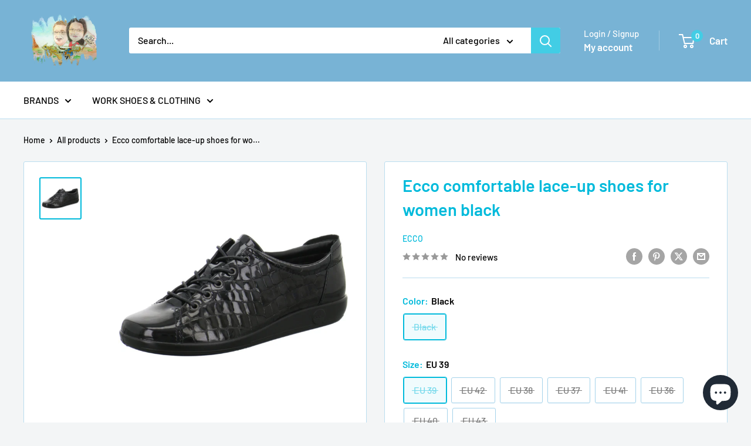

--- FILE ---
content_type: text/javascript; charset=utf-8
request_url: https://sls-bartel-shop.de/products/ecco-comfortable-lace-up-shoes-for-women-black-8.js
body_size: 361
content:
{"id":8337706615048,"title":"Ecco comfortable lace-up shoes for women black","handle":"ecco-comfortable-lace-up-shoes-for-women-black-8","description":"Material: Softy \/ Akita Sole: synthetic","published_at":"2023-10-15T04:50:14+02:00","created_at":"2023-10-15T04:50:14+02:00","vendor":"Ecco","type":"shoes","tags":[],"price":1000,"price_min":1000,"price_max":1000,"available":false,"price_varies":false,"compare_at_price":null,"compare_at_price_min":0,"compare_at_price_max":0,"compare_at_price_varies":false,"variants":[{"id":44776863695112,"title":"Black \/ EU 39","option1":"Black","option2":"EU 39","option3":null,"sku":"809702291651_39","requires_shipping":true,"taxable":true,"featured_image":null,"available":false,"name":"Ecco comfortable lace-up shoes for women black - Black \/ EU 39","public_title":"Black \/ EU 39","options":["Black","EU 39"],"price":1000,"weight":0,"compare_at_price":null,"inventory_management":"shopify","barcode":"809702291651","requires_selling_plan":false,"selling_plan_allocations":[]},{"id":44776863727880,"title":"Black \/ EU 42","option1":"Black","option2":"EU 42","option3":null,"sku":"809702291682_42","requires_shipping":true,"taxable":true,"featured_image":null,"available":false,"name":"Ecco comfortable lace-up shoes for women black - Black \/ EU 42","public_title":"Black \/ EU 42","options":["Black","EU 42"],"price":1000,"weight":0,"compare_at_price":null,"inventory_management":"shopify","barcode":"809702291682","requires_selling_plan":false,"selling_plan_allocations":[]},{"id":44776863760648,"title":"Black \/ EU 38","option1":"Black","option2":"EU 38","option3":null,"sku":"809702291644_38","requires_shipping":true,"taxable":true,"featured_image":null,"available":false,"name":"Ecco comfortable lace-up shoes for women black - Black \/ EU 38","public_title":"Black \/ EU 38","options":["Black","EU 38"],"price":1000,"weight":0,"compare_at_price":null,"inventory_management":"shopify","barcode":"809702291644","requires_selling_plan":false,"selling_plan_allocations":[]},{"id":44776863793416,"title":"Black \/ EU 37","option1":"Black","option2":"EU 37","option3":null,"sku":"809702291637_37","requires_shipping":true,"taxable":true,"featured_image":null,"available":false,"name":"Ecco comfortable lace-up shoes for women black - Black \/ EU 37","public_title":"Black \/ EU 37","options":["Black","EU 37"],"price":1000,"weight":0,"compare_at_price":null,"inventory_management":"shopify","barcode":"809702291637","requires_selling_plan":false,"selling_plan_allocations":[]},{"id":44776863826184,"title":"Black \/ EU 41","option1":"Black","option2":"EU 41","option3":null,"sku":"809702291675_41","requires_shipping":true,"taxable":true,"featured_image":null,"available":false,"name":"Ecco comfortable lace-up shoes for women black - Black \/ EU 41","public_title":"Black \/ EU 41","options":["Black","EU 41"],"price":1000,"weight":0,"compare_at_price":null,"inventory_management":"shopify","barcode":"809702291675","requires_selling_plan":false,"selling_plan_allocations":[]},{"id":44776863858952,"title":"Black \/ EU 36","option1":"Black","option2":"EU 36","option3":null,"sku":"809702291620_36","requires_shipping":true,"taxable":true,"featured_image":null,"available":false,"name":"Ecco comfortable lace-up shoes for women black - Black \/ EU 36","public_title":"Black \/ EU 36","options":["Black","EU 36"],"price":1000,"weight":0,"compare_at_price":null,"inventory_management":"shopify","barcode":"809702291620","requires_selling_plan":false,"selling_plan_allocations":[]},{"id":44776863891720,"title":"Black \/ EU 40","option1":"Black","option2":"EU 40","option3":null,"sku":"809702291668_40","requires_shipping":true,"taxable":true,"featured_image":null,"available":false,"name":"Ecco comfortable lace-up shoes for women black - Black \/ EU 40","public_title":"Black \/ EU 40","options":["Black","EU 40"],"price":1000,"weight":0,"compare_at_price":null,"inventory_management":"shopify","barcode":"809702291668","requires_selling_plan":false,"selling_plan_allocations":[]},{"id":44776863924488,"title":"Black \/ EU 43","option1":"Black","option2":"EU 43","option3":null,"sku":"809702291699_43","requires_shipping":true,"taxable":true,"featured_image":null,"available":false,"name":"Ecco comfortable lace-up shoes for women black - Black \/ EU 43","public_title":"Black \/ EU 43","options":["Black","EU 43"],"price":1000,"weight":0,"compare_at_price":null,"inventory_management":"shopify","barcode":"809702291699","requires_selling_plan":false,"selling_plan_allocations":[]}],"images":["\/\/cdn.shopify.com\/s\/files\/1\/0090\/8820\/4851\/files\/238007001-detail-04.jpg?v=1697338222"],"featured_image":"\/\/cdn.shopify.com\/s\/files\/1\/0090\/8820\/4851\/files\/238007001-detail-04.jpg?v=1697338222","options":[{"name":"Color","position":1,"values":["Black"]},{"name":"Size","position":2,"values":["EU 39","EU 42","EU 38","EU 37","EU 41","EU 36","EU 40","EU 43"]}],"url":"\/products\/ecco-comfortable-lace-up-shoes-for-women-black-8","media":[{"alt":"Ecco comfortable lace-up shoes for women black - Bartel-Shop","id":38220774965512,"position":1,"preview_image":{"aspect_ratio":1.0,"height":650,"width":650,"src":"https:\/\/cdn.shopify.com\/s\/files\/1\/0090\/8820\/4851\/files\/238007001-detail-04.jpg?v=1697338222"},"aspect_ratio":1.0,"height":650,"media_type":"image","src":"https:\/\/cdn.shopify.com\/s\/files\/1\/0090\/8820\/4851\/files\/238007001-detail-04.jpg?v=1697338222","width":650}],"requires_selling_plan":false,"selling_plan_groups":[]}